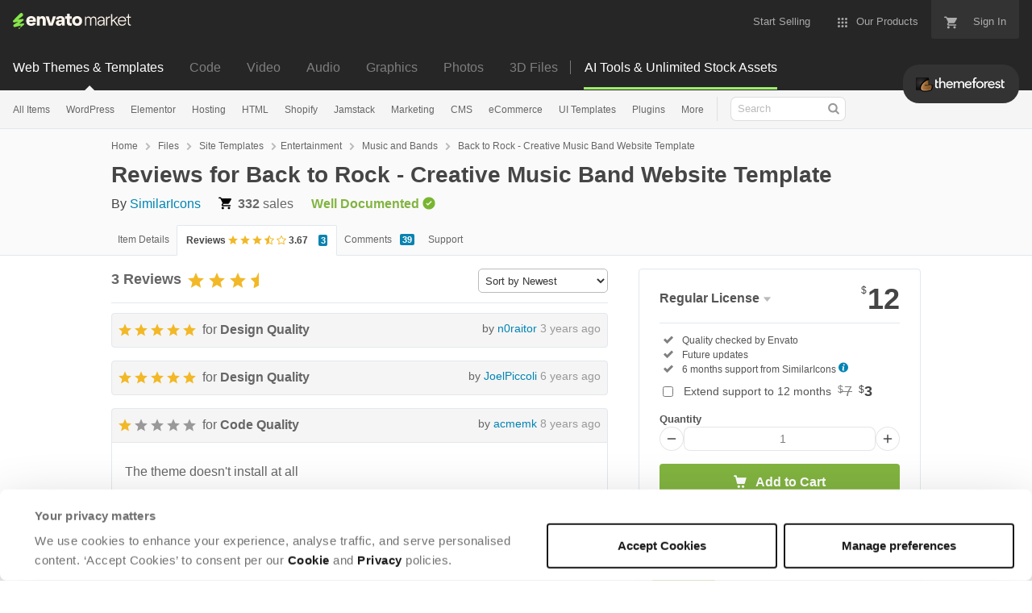

--- FILE ---
content_type: image/svg+xml
request_url: https://public-assets.envato-static.com/assets/badges/affiliate_level_2-s-0426cdc3127c2e9e7ee01e754095c45eb5effc7e8a4587691954bd4c1c0f3e6d.svg
body_size: 1006
content:
<svg xmlns="http://www.w3.org/2000/svg" viewBox="0 0 30 34" enable-background="new 0 0 30 34"><path d="M30 22.499c0 1.1-.749 2.5-1.665 3.111l-11.67 7.78c-.916.61-2.414.61-3.33 0l-11.67-7.78c-.916-.611-1.665-2.01-1.665-3.111v-10.998c0-1.1.749-2.5 1.665-3.111l11.67-7.78c.916-.61 2.414-.61 3.33 0l11.67 7.78c.916.611 1.665 2.01 1.665 3.111v10.998z" fill="#F95858"/><path d="M15.13 21.368c-.705 1.136-2.185 1.482-3.322.776-1.136-.706-1.482-2.186-.776-3.322l1.357-2.165c.451-.727 1.418-.953 2.144-.501.466.289 1.085.144 1.375-.322.289-.465.144-1.085-.321-1.374-1.659-1.03-3.864-.514-4.893 1.144l-1.358 2.165c-1.284 2.068-.649 4.786 1.419 6.071 1.025.636 2.226.801 3.328.543 1.103-.257 2.091-.934 2.743-1.962.289-.466.145-1.085-.321-1.375-.466-.289-1.085-.144-1.375.322m4.119-11.204c-2.068-1.285-4.786-.649-6.071 1.419-.289.466-.145 1.085.321 1.374.466.289 1.085.145 1.375-.321.705-1.137 2.185-1.482 3.322-.777 1.136.706 1.482 2.186.776 3.323l-1.357 2.165c-.448.741-1.414.967-2.145.501-.465-.289-1.084-.145-1.374.321-.289.466-.144 1.085.321 1.374.839.521 1.792.649 2.683.44.891-.208 1.69-.745 2.21-1.583l1.343-2.162c1.299-2.071.664-4.789-1.404-6.074" fill="#fff"/><path d="M15 1.152c.429 0 .834.106 1.11.29l11.67 7.78c.639.426 1.22 1.512 1.22 2.279v10.998c0 .767-.581 1.853-1.219 2.279l-11.67 7.78c-.276.184-.681.29-1.11.29s-.834-.106-1.11-.29l-11.67-7.78c-.64-.426-1.221-1.512-1.221-2.279v-10.998c0-.767.581-1.853 1.219-2.279l11.67-7.78c.277-.184.682-.29 1.111-.29m0-1c-.603 0-1.207.153-1.665.458l-11.67 7.78c-.916.611-1.665 2.01-1.665 3.111v10.998c0 1.1.749 2.5 1.665 3.111l11.67 7.78c.458.305 1.061.458 1.665.458s1.207-.153 1.665-.458l11.67-7.78c.916-.611 1.665-2.01 1.665-3.111v-10.998c0-1.1-.749-2.5-1.665-3.111l-11.67-7.78c-.458-.305-1.062-.458-1.665-.458z" fill="#F95858"/><g><path d="M26.041 29.097l.005-.004c.726-.648 1.822-1.626 1.822-3.361 0-2.121-1.674-3.603-4.07-3.603-1.58 0-2.965.749-3.704 2.003-.074.125-.307.565-.307 1.096 0 1.072.84 1.911 1.912 1.911.735 0 1.416-.44 1.823-1.176.067-.119.111-.119.168-.119l.081.011c-.026.077-.026.239-.396.577l-2.744 2.493c-.71.654-1.012 1.24-1.012 1.964 0 .975.706 1.959 2.284 1.959h4.125c1.355 0 1.972-.972 1.972-1.876 0-.9-.613-1.869-1.959-1.875" fill="#F95858"/><path d="M21.903 31.848c-1.127 0-1.283-.636-1.283-.959 0-.336.084-.672.683-1.224l2.747-2.495c.419-.384.695-.791.695-1.306 0-.6-.42-1.02-1.055-1.02-.48 0-.828.252-1.043.636-.192.347-.528.659-.948.659-.54 0-.912-.407-.912-.911 0-.204.084-.444.168-.588.552-.936 1.608-1.511 2.843-1.511 1.559 0 3.07.827 3.07 2.603 0 1.211-.708 1.919-1.487 2.614l-1.967 1.751h2.614c.84 0 .972.588.972.875 0 .288-.132.876-.972.876h-4.125z" fill="#fff"/></g></svg>